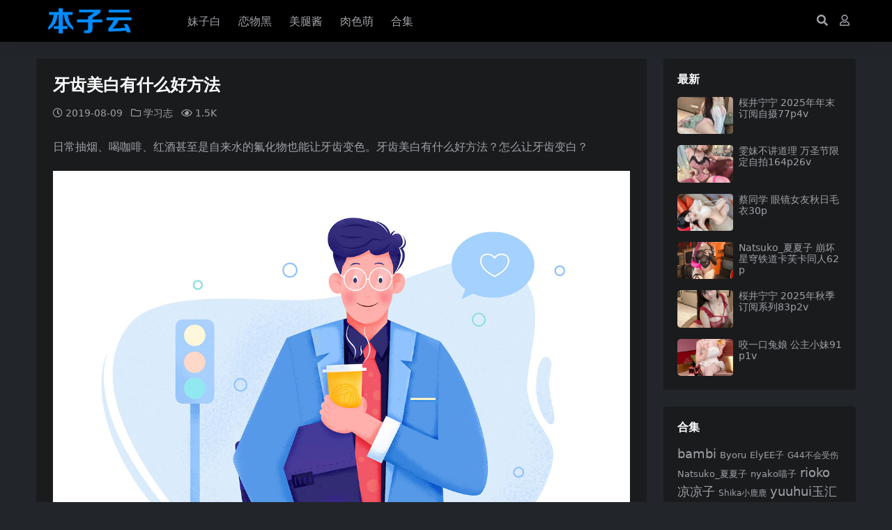

--- FILE ---
content_type: text/html; charset=UTF-8
request_url: https://www.benziyun.com/study/1456
body_size: 11125
content:
<!DOCTYPE html>
<html lang="zh-Hans" data-bs-theme="dark">
<head>
	<meta http-equiv="Content-Type" content="text/html; charset=UTF-8">
	<meta name="viewport" content="width=device-width, initial-scale=1, minimum-scale=1, maximum-scale=1">
	<link rel="profile" href="https://gmpg.org/xfn/11">
	<title>牙齿美白有什么好方法 - 本子云</title>
<meta name='robots' content='max-image-preview:large' />
<meta name="keywords" content="美白,学习志,">
<meta name="description" content="日常抽烟、喝咖啡、红酒甚至是自来水的氟化物也能让牙齿变色。牙齿美白有什么好方法？怎么让牙齿变白？ &nbsp; 使用美白牙膏 如果你不想花太多钱，可以试试用美白牙膏。通常只用花十几块钱就能在药房或本地超市买到一支美白牙膏。每天刷两次牙。2到">
<link href="https://www.benziyun.com/wp-content/themes/ripro-v5/assets/img/favicon.png" rel="icon">
<link rel='stylesheet' id='csf-fa5-css' href='https://www.benziyun.com/wp-content/themes/ripro-v5/assets/css/font-awesome/css/all.min.css?ver=5.15.4' media='all' />
<link rel='stylesheet' id='csf-fa5-v4-shims-css' href='https://www.benziyun.com/wp-content/themes/ripro-v5/assets/css/font-awesome/css/v4-shims.min.css?ver=5.15.4' media='all' />
<link rel='stylesheet' id='main-css' href='https://www.benziyun.com/wp-content/themes/ripro-v5/assets/css/main.min.css?ver=6.6' media='all' />
<script src="https://www.benziyun.com/wp-content/themes/ripro-v5/assets/js/jquery.min.js?ver=3.6.0" id="jquery-js"></script>
<link rel="canonical" href="https://www.benziyun.com/study/1456" />
<link rel='shortlink' href='https://www.benziyun.com/?p=1456' />
<style type="text/css">
@media (min-width: 1200px){ .container-xl, .container-lg, .container-md, .container-sm, .container { max-width: 1200px; } }
</style><style type="text/css">.heading{width:5宅币;}.heading{width:0.N折;}.heading{width:0个;}.heading{width:5宅币;}.heading{width:9999个;}</style></head>

<body class="post-template-default single single-post postid-1456 single-format-standard">


<header class="site-header">

    <div class="container"> <!-- container-fluid px-lg-5 -->
	    <div class="navbar">
	      <div class="logo-wrapper">
	      	<a rel="nofollow noopener noreferrer" href="https://www.benziyun.com/"><img class="logo regular" src="https://www.benziyun.com/wp-content/themes/ripro-v5/assets/img/logo.png" alt="本子云"></a>		  </div>

	      <div class="sep"></div>
	      
	      <nav class="main-menu d-none d-lg-block">
	        <ul id="header-navbar" class="nav-list"><li class="menu-item"><a href="https://www.benziyun.com/mzb?orderby=date">妹子白</a></li>
<li class="menu-item"><a href="https://www.benziyun.com/lwh?orderby=date">恋物黑</a></li>
<li class="menu-item"><a href="https://www.benziyun.com/mtj?orderby=date">美腿酱</a></li>
<li class="menu-item"><a href="https://www.benziyun.com/rsm?orderby=date">肉色萌</a></li>
<li class="menu-item"><a href="https://www.benziyun.com/tags">合集</a></li>
</ul>	      </nav>
	      
	      <div class="actions">
	        


	<span class="action-btn toggle-search" rel="nofollow noopener noreferrer" title="站内搜索"><i class="fas fa-search"></i></span>




	<a class="action-btn login-btn btn-sm btn" rel="nofollow noopener noreferrer" href="https://www.benziyun.com/login?redirect_to=https%3A%2F%2Fwww.benziyun.com%2Fstudy%2F1456"><i class="far fa-user me-1"></i></a>


	        <div class="burger d-flex d-lg-none"><i class="fas fa-bars"></i></div>
	      </div>

	      	      <div class="navbar-search">
<div class="search-form">
    <form method="get" action="https://www.benziyun.com/">
                    <div class="search-select">
                <select  name='cat' id='cat-search-select-10' class='form-select'>
	<option value=''>全站</option>
	<option class="level-0" value="132">肉色萌</option>
	<option class="level-0" value="20">学习志</option>
	<option class="level-0" value="6">妹纸白</option>
	<option class="level-0" value="5">恋物黑</option>
	<option class="level-0" value="1">美腿酱</option>
</select>
            </div>
        
        <div class="search-fields">
          <input type="text" class="" placeholder="输入关键词 回车..." autocomplete="off" value="" name="s" required="required">
          <button title="点击搜索" type="submit"><i class="fas fa-search"></i></button>
      </div>
  </form>
</div>
</div>
		  	      
	    </div>
    </div>

</header>

<div class="header-gap"></div>


<!-- **************** MAIN CONTENT START **************** -->
<main>
	




<div class="container mt-2 mt-sm-4">
	<div class="row g-2 g-md-3 g-lg-4">

		<div class="content-wrapper col-md-12 col-lg-9" data-sticky-content>
			<div class="card">

									<div class="article-header">
						<h1 class="post-title mb-2 mb-lg-3">牙齿美白有什么好方法</h1>						<div class="article-meta">
								<span class="meta-date"><i class="far fa-clock me-1"></i>2019-08-09</span>

	<span class="meta-cat-dot"><i class="far fa-folder me-1"></i><a href="https://www.benziyun.com/xxz">学习志</a></span>



	<span class="meta-views"><i class="far fa-eye me-1"></i>1.5K</span>



	<span class="meta-edit"></span></span>
						</div>
					</div>
								
				
<article class="post-content post-1456 post type-post status-publish format-standard has-post-thumbnail hentry category-xxz tag-118" >
	<p>日常抽烟、喝咖啡、红酒甚至是自来水的氟化物也能让牙齿变色。牙齿美白有什么好方法？怎么让牙齿变白？</p>
<p><img decoding="async" src="https://www.benziyun.com/wp-content/uploads/2019/08/b84f2d6b76bb658.jpg" alt="牙齿美白" /></p>
<p>&nbsp;</p>
<h3>使用美白牙膏</h3>
<p>如果你不想花太多钱，可以试试用美白牙膏。通常只用花十几块钱就能在药房或本地超市买到一支美白牙膏。每天刷两次牙。2到4个星期内就能见效。还可以在刷牙后使用美白漱口水，增强效果。</p>
<p>&nbsp;</p>
<h3>使用美白牙托</h3>
<p>选择符合你的预算的牙托套装。你可以在药房或超市买到牙托套装，价格不等。从商店买来的牙托套都配有一体适用的牙托，你得把它调整成适合自己牙齿的形状。<br />
从牙医诊所购买牙托套装可能会稍贵一些，但牙医会帮忙调节适合你牙齿的模型。</p>
<p>刷牙并用牙线剔牙。确认牙托没有沾湿水。</p>
<p>在牙托内挤泪珠大小的一滴过氧化氢凝胶。要是挤入的凝胶太多，当你戴上牙托时凝胶就可能会被挤到牙齿上，如果不小心咽下去，或许会刺激肠胃。</p>
<p>戴上牙托。如果凝胶被挤压到牙龈上，可以拿纸巾擦试干净。</p>
<p>戴牙托的时间长短取决于所使用的凝胶。以下有一些小贴士能帮你提高美白效率：<br />
如果使用的过氧化脲凝胶：<br />
10、15或16%的凝胶每天可戴两次，一次2至4小时。要是没有出现敏感症状，则可戴着过夜。<br />
只有10%含量的凝胶，一个小时就要换一次凝胶，换好之后继续戴上。这样可能会加速美白，但这种方法只适用于10%的含量。<br />
20至22%的凝胶可以每天戴两次，每次30分钟至1小时。如果要戴着过夜，应避免使用效果太强的过氧化脲凝胶。<br />
如果使用的过氧化氢凝胶，每天可以戴两次，每次30分钟至1小时。<br />
氧化氢凝胶对任何强光都很敏感，这样会增强它的效果。你可以从网上买一台家用美白灯，价格不贵。</p>
<p>把牙托取下来，再次刷牙。如果牙齿敏感，可以使用专门针对敏感牙齿的牙膏，或者使用敏感型凝胶。</p>
<p>用棉签和凉水清洗牙托。把牙托放在牙托盒里，让它们自然晾干。剩余的凝胶要存放在阴凉干燥处。</p>
<p>只用一到两个星期就能见到效果。</p>
<p>&nbsp;</p>
<h3>使用美白牙贴</h3>
<p>刷牙并用牙线剔牙。剔牙可确保凝胶也能深入牙缝。</p>
<p>拆开美白牙贴的包装。你可在药房或超市买到美白牙贴，价格从几十元起。<br />
牙贴由聚乙烯制成，上面带有过氧化氢凝胶。<br />
你会看见两片牙贴，上下排牙齿各一片。</p>
<p>把牙贴贴到牙齿上。根据包装上的指示，大部分牙贴每天可使用两次，一次30分钟。有些牙贴接触到口水就会溶解消失，而其它的还是得自己撕下来扔掉。</p>
<p>漱口，吐掉残留的凝胶。</p>
<p>大约14天就能发现牙齿的改变。</p>
<p>&nbsp;</p>
<h3>使用美白笔</h3>
<p>彻底刷牙并用牙线剔牙。美白笔可在药房买到，只用几十元。拧开美白笔的盖子。逆时针旋转美白笔，挤出一点凝胶。站在镜子前，露齿而笑。用笔尖把凝胶涂在牙齿上。嘴巴保持张开约30秒，让凝胶硬化。接下来的30至45分钟内要避免吃喝任何东西。每天重复此步骤三次。大约2到4个星期就能察觉到牙齿的变化。虽然美白笔对美白牙缝没什么效果，但能杀死嘴里的细菌，让口气清新。</p>
<p>&nbsp;</p>
<h3>牙医美白牙齿</h3>
<p>到牙医诊所漂白牙齿。牙医会在你的牙龈上安放橡胶防护罩，保护牙龈免受刺激。然后，牙医会把过氧化氢凝胶挤入定制的牙托内，然后把牙托戴在牙齿上。<br />
用激光美白牙齿。牙医会在你的牙龈上安放橡胶防护罩，然后把漂白凝胶涂抹在你的牙齿上，最后用激光或强光的照射。光会激活凝胶里的化学物质，比单纯漂白的效果更好。<br />
在家跟进治疗。牙医通常会建议你在家使用牙齿美白产品，所以要确保遵循牙医的指示，以便达到最佳的美白效果。牙齿美白护理价格昂贵，但效果能持续3年。</p>
<p>&nbsp;</p>
<h3>家里自己美白</h3>
<p>刷牙前用双氧水漱口。建议这种方法要配合牙釉质保护配方的牙膏使用，因为双氧水会对牙齿造成损伤。一个月后就会见到奇效。一定要记得用软毛刷，轻轻刷牙。</p>
<p>在用牙膏之前先用小苏打刷牙。如果你经常喝咖啡和茶，或者经常抽烟，这个方法能有效去除牙斑。用小苏打刷牙之后一定要漱口，刷的时候也一定要轻，否则会损伤牙齿。</p>
<p>将牙膏或小苏打与柠檬或青柠汁配合使用，建议刷完后再用保护牙釉质的牙膏。</p>
<p>多吃草莓。多吃草莓，或者用两三个草莓做成草莓膏用来刷牙。之后要记得用牙线清洁一下，因为可能会有草莓的小种子卡在牙缝里。</p>
<p>几种东西混用。把小苏打和双氧水，或者小苏打和柠檬汁混用。</p>
<p>&nbsp;</p>
<h3>保持牙齿美白</h3>
<p>改变饮食和生活方式。戒烟，少喝咖啡、红茶、葡萄汁、红酒等饮料，或者改用吸管喝。咖喱也会让牙齿染色，所以要尽量少吃。</p>
<p>每顿饭后都刷牙。喝了会使牙齿变黑的饮料也要刷牙。使用美白牙膏和美白漱口水让牙齿保持亮白。<br />
吃了酸东西后，等30分钟后再刷牙。酸会降低牙釉质强度，这时候刷其实对牙齿更不好。</p>
<p>&nbsp;</p>
<h3>小心得</h3>
<blockquote><p>家庭美白方法不会改变牙冠或贴面烤瓷牙的颜色。<br />
如果你害怕这些美白技巧的任何附带风险，那就别尝试！不值得为美白牙齿而担惊受怕。<br />
团购网站和每日特惠网站经常都会有牙齿美白产品和套装的优惠。你可以对比一下实体店和网上零售商的产品价格。<br />
到牙医诊所时，可试着砍价。<br />
尝试用小苏打刷牙一个星期。<br />
倒一些小苏打在牙刷上，蘸一点水再刷牙。小苏打有杀菌除垢的功效。<br />
如果要自制美白产品，记得一周只能使用两三天（取决于你在柠檬汁里加多少过氧化氢）。这种化学物质的腐蚀性非常强，如果使用太频繁，会刺激牙龈和牙齿。<br />
刷牙时可以在牙刷上滴几滴柠檬汁。<br />
记得要有耐心。或许要一段时间才会见效，但等待是值得的！<br />
千万不要用柠檬汁刷牙，否则会损伤牙釉质。<br />
吃苹果有助于清洁牙齿。<br />
过氧化氢会引起口腔内的任何开放性溃疡或伤口剧痛。虽然很痛，但对身体无害。<br />
不要吃太多酸性食物，否则也会损伤牙釉质。<br />
在使用任何可能造成伤害的美白方法之前，请先咨询医生。有时候美白成分会损伤牙釉质。<br />
过氧化氢美白凝胶只有1到2年的有效期。如果在冰箱里存放，或许能有所延长。</p></blockquote>

	<div class="entry-copyright">
	<i class="fas fa-info-circle me-1"></i><img src="https://www.benziyun.com/wp-content/themes/ripro-v5/assets/img/top.jpg"></div>
</article>



<div class="entry-tags">
	<i class="fas fa-tags me-1"></i>
			<a href="https://www.benziyun.com/tag/%e7%be%8e%e7%99%bd" rel="tag">美白</a>
	</div>

<div class="entry-social">

	<div class="row mt-2 mt-lg-3">
		
		<div class="col">
					</div>

		<div class="col-auto">
			
			
						<a class="btn btn-sm btn-success-soft post-fav-btn" href="javascript:void(0);" data-is="1"><i class="far fa-star me-1"></i></i>收藏</a>
			
			
		</div>
	</div>

</div>
			</div>
			
			

<div class="entry-navigation">
    <div class="row g-3">
                <div class="col-lg-6 col-12">
            <a class="entry-page-prev" href="https://www.benziyun.com/study/1452" title="女生脱发怎么办">
                <div class="entry-page-icon"><i class="fas fa-arrow-left"></i></div>
                <div class="entry-page-info">
                    <span class="d-block rnav">上一篇</span>
                    <div class="title">女生脱发怎么办</div>
                </div>
            </a>
        </div>
                        <div class="col-lg-6 col-12">
            <a class="entry-page-next" href="https://www.benziyun.com/study/1461" title="头皮屑多怎么办">
                <div class="entry-page-info">
                    <span class="d-block rnav">下一篇</span>
                    <div class="title">头皮屑多怎么办</div>
                </div>
                <div class="entry-page-icon"><i class="fas fa-arrow-right"></i></div>
            </a>
        </div>
            </div>
</div>			
			
<div class="related-posts">
   <h2 class="related-posts-title"><i class="fab fa-hive me-1"></i>相关文章</h2>
   <div class="row g-2 g-md-3 row-cols-2 row-cols-md-3 row-cols-lg-4">
    

	<div class="col">
		<article class="post-item item-grid">

			<div class="tips-badge position-absolute top-0 start-0 z-1 m-2">
							</div>

			<div class="entry-media ratio ratio-1x1">
				<a target="" class="media-img lazy bg-cover bg-center" href="https://www.benziyun.com/study/1210" title="如何提高学习效率" data-bg="https://www.benziyun.com/wp-content/uploads/2019/07/d0f6474b31cfc89.png">
									</a>
			</div>

			<div class="entry-wrapper">
									<div class="entry-cat-dot"><a href="https://www.benziyun.com/xxz">学习志</a></div>
				
				<h2 class="entry-title">
					<a target="" href="https://www.benziyun.com/study/1210" title="如何提高学习效率">如何提高学习效率</a>
				</h2>

				
									<div class="entry-meta">
						<span class="meta-date"><i class="far fa-clock me-1"></i><time class="pub-date" datetime="2019-07-08T18:28:27+08:00">6 年前</time></span>
						<span class="meta-likes d-none d-md-inline-block"><i class="far fa-heart me-1"></i>0</span>
						<span class="meta-fav d-none d-md-inline-block"><i class="far fa-star me-1"></i>0</span>
						<span class="meta-views"><i class="far fa-eye me-1"></i>1.7K</span>
											</div>
							</div>
		</article>
	</div>



	<div class="col">
		<article class="post-item item-grid">

			<div class="tips-badge position-absolute top-0 start-0 z-1 m-2">
							</div>

			<div class="entry-media ratio ratio-1x1">
				<a target="" class="media-img lazy bg-cover bg-center" href="https://www.benziyun.com/study/648" title="Word常见问题大全-删除空白页-生成目录" data-bg="https://www.benziyun.com/wp-content/uploads/2019/06/c47d187067c6cf9-400x300.jpg">
									</a>
			</div>

			<div class="entry-wrapper">
									<div class="entry-cat-dot"><a href="https://www.benziyun.com/xxz">学习志</a></div>
				
				<h2 class="entry-title">
					<a target="" href="https://www.benziyun.com/study/648" title="Word常见问题大全-删除空白页-生成目录">Word常见问题大全-删除空白页-生成目录</a>
				</h2>

				
									<div class="entry-meta">
						<span class="meta-date"><i class="far fa-clock me-1"></i><time class="pub-date" datetime="2019-06-25T17:41:00+08:00">6 年前</time></span>
						<span class="meta-likes d-none d-md-inline-block"><i class="far fa-heart me-1"></i>0</span>
						<span class="meta-fav d-none d-md-inline-block"><i class="far fa-star me-1"></i>0</span>
						<span class="meta-views"><i class="far fa-eye me-1"></i>1.1K</span>
											</div>
							</div>
		</article>
	</div>



	<div class="col">
		<article class="post-item item-grid">

			<div class="tips-badge position-absolute top-0 start-0 z-1 m-2">
							</div>

			<div class="entry-media ratio ratio-1x1">
				<a target="" class="media-img lazy bg-cover bg-center" href="https://www.benziyun.com/study/1381" title="丰胸的有效方法" data-bg="https://www.benziyun.com/wp-content/uploads/2019/07/90dde4dd48a6b46.jpeg">
									</a>
			</div>

			<div class="entry-wrapper">
									<div class="entry-cat-dot"><a href="https://www.benziyun.com/xxz">学习志</a></div>
				
				<h2 class="entry-title">
					<a target="" href="https://www.benziyun.com/study/1381" title="丰胸的有效方法">丰胸的有效方法</a>
				</h2>

				
									<div class="entry-meta">
						<span class="meta-date"><i class="far fa-clock me-1"></i><time class="pub-date" datetime="2019-07-31T20:37:51+08:00">6 年前</time></span>
						<span class="meta-likes d-none d-md-inline-block"><i class="far fa-heart me-1"></i>0</span>
						<span class="meta-fav d-none d-md-inline-block"><i class="far fa-star me-1"></i>0</span>
						<span class="meta-views"><i class="far fa-eye me-1"></i>1.4K</span>
											</div>
							</div>
		</article>
	</div>



	<div class="col">
		<article class="post-item item-grid">

			<div class="tips-badge position-absolute top-0 start-0 z-1 m-2">
							</div>

			<div class="entry-media ratio ratio-1x1">
				<a target="" class="media-img lazy bg-cover bg-center" href="https://www.benziyun.com/study/1270" title="如何培养正确的思维方式" data-bg="https://www.benziyun.com/wp-content/uploads/2019/07/05d9f79b51fe1ac.jpg">
									</a>
			</div>

			<div class="entry-wrapper">
									<div class="entry-cat-dot"><a href="https://www.benziyun.com/xxz">学习志</a></div>
				
				<h2 class="entry-title">
					<a target="" href="https://www.benziyun.com/study/1270" title="如何培养正确的思维方式">如何培养正确的思维方式</a>
				</h2>

				
									<div class="entry-meta">
						<span class="meta-date"><i class="far fa-clock me-1"></i><time class="pub-date" datetime="2019-07-11T15:12:27+08:00">6 年前</time></span>
						<span class="meta-likes d-none d-md-inline-block"><i class="far fa-heart me-1"></i>0</span>
						<span class="meta-fav d-none d-md-inline-block"><i class="far fa-star me-1"></i>0</span>
						<span class="meta-views"><i class="far fa-eye me-1"></i>975</span>
											</div>
							</div>
		</article>
	</div>

    </div>
</div>

			
		</div>

		<div class="sidebar-wrapper col-md-12 col-lg-3 h-100" data-sticky>
			<div class="sidebar">
				<div id="ri_sidebar_posts_widget-2" class="widget sidebar-posts-list">
<h5 class="widget-title">最新</h5>

<div class="row g-3 row-cols-1">
  
    <div class="col">
      <article class="post-item item-list">

        <div class="entry-media ratio ratio-3x2 col-auto">
          <a target="" class="media-img lazy" href="https://www.benziyun.com/study/649665" title="桜井宁宁 2025年年末订阅自摄77p4v" data-bg="https://www.benziyun.com/wp-content/uploads/2025/12/55f7cfe09e44983.jpg"></a>
        </div>

        <div class="entry-wrapper">
          <div class="entry-body">
            <h2 class="entry-title">
              <a target="" href="https://www.benziyun.com/study/649665" title="桜井宁宁 2025年年末订阅自摄77p4v">桜井宁宁 2025年年末订阅自摄77p4v</a>
            </h2>
          </div>
        </div>

      </article>
    </div>

  
    <div class="col">
      <article class="post-item item-list">

        <div class="entry-media ratio ratio-3x2 col-auto">
          <a target="" class="media-img lazy" href="https://www.benziyun.com/study/649474" title="雯妹不讲道理 万圣节限定自拍164p26v" data-bg="https://www.benziyun.com/wp-content/uploads/2025/12/c4179f271527d8b.jpg"></a>
        </div>

        <div class="entry-wrapper">
          <div class="entry-body">
            <h2 class="entry-title">
              <a target="" href="https://www.benziyun.com/study/649474" title="雯妹不讲道理 万圣节限定自拍164p26v">雯妹不讲道理 万圣节限定自拍164p26v</a>
            </h2>
          </div>
        </div>

      </article>
    </div>

  
    <div class="col">
      <article class="post-item item-list">

        <div class="entry-media ratio ratio-3x2 col-auto">
          <a target="" class="media-img lazy" href="https://www.benziyun.com/study/649444" title="蔡同学 眼镜女友秋日毛衣30p" data-bg="https://www.benziyun.com/wp-content/uploads/2025/12/4aeca5f72d7c005.jpg"></a>
        </div>

        <div class="entry-wrapper">
          <div class="entry-body">
            <h2 class="entry-title">
              <a target="" href="https://www.benziyun.com/study/649444" title="蔡同学 眼镜女友秋日毛衣30p">蔡同学 眼镜女友秋日毛衣30p</a>
            </h2>
          </div>
        </div>

      </article>
    </div>

  
    <div class="col">
      <article class="post-item item-list">

        <div class="entry-media ratio ratio-3x2 col-auto">
          <a target="" class="media-img lazy" href="https://www.benziyun.com/study/649381" title="Natsuko_夏夏子 崩坏星穹铁道卡芙卡同人62p" data-bg="https://www.benziyun.com/wp-content/uploads/2025/12/a0fe83c2f96b37c.jpg"></a>
        </div>

        <div class="entry-wrapper">
          <div class="entry-body">
            <h2 class="entry-title">
              <a target="" href="https://www.benziyun.com/study/649381" title="Natsuko_夏夏子 崩坏星穹铁道卡芙卡同人62p">Natsuko_夏夏子 崩坏星穹铁道卡芙卡同人62p</a>
            </h2>
          </div>
        </div>

      </article>
    </div>

  
    <div class="col">
      <article class="post-item item-list">

        <div class="entry-media ratio ratio-3x2 col-auto">
          <a target="" class="media-img lazy" href="https://www.benziyun.com/study/649295" title="桜井宁宁 2025年秋季订阅系列83p2v" data-bg="https://www.benziyun.com/wp-content/uploads/2025/11/a48cf9de0c77c4c.jpg"></a>
        </div>

        <div class="entry-wrapper">
          <div class="entry-body">
            <h2 class="entry-title">
              <a target="" href="https://www.benziyun.com/study/649295" title="桜井宁宁 2025年秋季订阅系列83p2v">桜井宁宁 2025年秋季订阅系列83p2v</a>
            </h2>
          </div>
        </div>

      </article>
    </div>

  
    <div class="col">
      <article class="post-item item-list">

        <div class="entry-media ratio ratio-3x2 col-auto">
          <a target="" class="media-img lazy" href="https://www.benziyun.com/study/649202" title="咬一口兔娘 公主小妹91p1v" data-bg="https://www.benziyun.com/wp-content/uploads/2025/11/514491d7e30c34a.jpg"></a>
        </div>

        <div class="entry-wrapper">
          <div class="entry-body">
            <h2 class="entry-title">
              <a target="" href="https://www.benziyun.com/study/649202" title="咬一口兔娘 公主小妹91p1v">咬一口兔娘 公主小妹91p1v</a>
            </h2>
          </div>
        </div>

      </article>
    </div>

  </div>

</div><div id="tag_cloud-3" class="widget widget_tag_cloud"><h5 class="widget-title">合集</h5><div class="tagcloud"><a href="https://www.benziyun.com/tag/bambi" class="tag-cloud-link tag-link-279 tag-link-position-1" style="font-size: 13.432835820896pt;" aria-label="bambi (133 项)">bambi</a>
<a href="https://www.benziyun.com/tag/byoru" class="tag-cloud-link tag-link-280 tag-link-position-2" style="font-size: 9.4626865671642pt;" aria-label="Byoru (86 项)">Byoru</a>
<a href="https://www.benziyun.com/tag/elyee%e5%ad%90" class="tag-cloud-link tag-link-306 tag-link-position-3" style="font-size: 9.8805970149254pt;" aria-label="ElyEE子 (90 项)">ElyEE子</a>
<a href="https://www.benziyun.com/tag/g44%e4%b8%8d%e4%bc%9a%e5%8f%97%e4%bc%a4" class="tag-cloud-link tag-link-295 tag-link-position-4" style="font-size: 9.044776119403pt;" aria-label="G44不会受伤 (83 项)">G44不会受伤</a>
<a href="https://www.benziyun.com/tag/natsuko_%e5%a4%8f%e5%a4%8f%e5%ad%90" class="tag-cloud-link tag-link-355 tag-link-position-5" style="font-size: 9.4626865671642pt;" aria-label="Natsuko_夏夏子 (86 项)">Natsuko_夏夏子</a>
<a href="https://www.benziyun.com/tag/nyako%e5%96%b5%e5%ad%90" class="tag-cloud-link tag-link-143 tag-link-position-6" style="font-size: 9.6716417910448pt;" aria-label="nyako喵子 (89 项)">nyako喵子</a>
<a href="https://www.benziyun.com/tag/rioko%e5%87%89%e5%87%89%e5%ad%90" class="tag-cloud-link tag-link-154 tag-link-position-7" style="font-size: 13.850746268657pt;" aria-label="rioko凉凉子 (139 项)">rioko凉凉子</a>
<a href="https://www.benziyun.com/tag/shika%e5%b0%8f%e9%b9%bf%e9%b9%bf" class="tag-cloud-link tag-link-176 tag-link-position-8" style="font-size: 9.044776119403pt;" aria-label="Shika小鹿鹿 (82 项)">Shika小鹿鹿</a>
<a href="https://www.benziyun.com/tag/yuuhui%e7%8e%89%e6%b1%87" class="tag-cloud-link tag-link-325 tag-link-position-9" style="font-size: 13.223880597015pt;" aria-label="yuuhui玉汇 (130 项)">yuuhui玉汇</a>
<a href="https://www.benziyun.com/tag/%e4%b8%8d%e5%91%86%e7%8c%ab" class="tag-cloud-link tag-link-159 tag-link-position-10" style="font-size: 9.044776119403pt;" aria-label="不呆猫 (82 项)">不呆猫</a>
<a href="https://www.benziyun.com/tag/%e4%b9%9d%e6%9b%b2jean" class="tag-cloud-link tag-link-177 tag-link-position-11" style="font-size: 11.970149253731pt;" aria-label="九曲jean (114 项)">九曲jean</a>
<a href="https://www.benziyun.com/tag/%e4%ba%8c%e4%bd%90nisa" class="tag-cloud-link tag-link-174 tag-link-position-12" style="font-size: 15.940298507463pt;" aria-label="二佐Nisa (175 项)">二佐Nisa</a>
<a href="https://www.benziyun.com/tag/%e4%ba%91%e6%ba%aa%e6%ba%aa" class="tag-cloud-link tag-link-321 tag-link-position-13" style="font-size: 11.761194029851pt;" aria-label="云溪溪 (110 项)">云溪溪</a>
<a href="https://www.benziyun.com/tag/%e4%bd%a0%e7%83%a8%e7%83%a8" class="tag-cloud-link tag-link-156 tag-link-position-14" style="font-size: 8.2089552238806pt;" aria-label="你烨烨 (75 项)">你烨烨</a>
<a href="https://www.benziyun.com/tag/%e5%8d%8a%e5%8d%8a%e5%ad%90" class="tag-cloud-link tag-link-171 tag-link-position-15" style="font-size: 9.2537313432836pt;" aria-label="半半子 (84 项)">半半子</a>
<a href="https://www.benziyun.com/tag/%e5%a5%88%e6%b1%90%e9%85%b1nice" class="tag-cloud-link tag-link-179 tag-link-position-16" style="font-size: 12.597014925373pt;" aria-label="奈汐酱nice (121 项)">奈汐酱nice</a>
<a href="https://www.benziyun.com/tag/%e5%a5%b6%e6%a1%83%e6%a1%83" class="tag-cloud-link tag-link-328 tag-link-position-17" style="font-size: 11.55223880597pt;" aria-label="奶桃桃 (108 项)">奶桃桃</a>
<a href="https://www.benziyun.com/tag/%e5%a7%9c%e4%bb%81%e5%8d%bf" class="tag-cloud-link tag-link-217 tag-link-position-18" style="font-size: 9.044776119403pt;" aria-label="姜仁卿 (82 项)">姜仁卿</a>
<a href="https://www.benziyun.com/tag/%e5%b0%8f%e4%bb%93%e5%8d%83%e4%bb%a3w" class="tag-cloud-link tag-link-232 tag-link-position-19" style="font-size: 10.089552238806pt;" aria-label="小仓千代w (92 项)">小仓千代w</a>
<a href="https://www.benziyun.com/tag/%e6%8a%96%e5%a8%98%e5%88%a9%e4%b8%96" class="tag-cloud-link tag-link-158 tag-link-position-20" style="font-size: 15.522388059701pt;" aria-label="抖娘利世 (168 项)">抖娘利世</a>
<a href="https://www.benziyun.com/tag/%e6%97%a5%e5%a5%88%e5%a8%87" class="tag-cloud-link tag-link-198 tag-link-position-21" style="font-size: 17.820895522388pt;" aria-label="日奈娇 (218 项)">日奈娇</a>
<a href="https://www.benziyun.com/tag/%e6%98%9f%e4%b9%8b%e8%bf%9f%e8%bf%9f" class="tag-cloud-link tag-link-204 tag-link-position-22" style="font-size: 19.910447761194pt;" aria-label="星之迟迟 (277 项)">星之迟迟</a>
<a href="https://www.benziyun.com/tag/%e6%a1%9c%e4%ba%95%e5%ae%81%e5%ae%81" class="tag-cloud-link tag-link-210 tag-link-position-23" style="font-size: 13.432835820896pt;" aria-label="桜井宁宁 (135 项)">桜井宁宁</a>
<a href="https://www.benziyun.com/tag/%e6%a1%9c%e6%a1%83%e5%96%b5" class="tag-cloud-link tag-link-167 tag-link-position-24" style="font-size: 16.149253731343pt;" aria-label="桜桃喵 (182 项)">桜桃喵</a>
<a href="https://www.benziyun.com/tag/%e6%b0%b4%e6%b7%bcaqua" class="tag-cloud-link tag-link-147 tag-link-position-25" style="font-size: 18.44776119403pt;" aria-label="水淼aqua (232 项)">水淼aqua</a>
<a href="https://www.benziyun.com/tag/%e6%b4%9b%e7%92%83lolisama" class="tag-cloud-link tag-link-277 tag-link-position-26" style="font-size: 10.925373134328pt;" aria-label="洛璃LoLiSAMA (102 项)">洛璃LoLiSAMA</a>
<a href="https://www.benziyun.com/tag/%e6%b8%85%e6%b0%b4%e7%94%b1%e4%b9%83" class="tag-cloud-link tag-link-148 tag-link-position-27" style="font-size: 9.044776119403pt;" aria-label="清水由乃 (82 项)">清水由乃</a>
<a href="https://www.benziyun.com/tag/%e7%93%9c%e5%b8%8c%e9%85%b1" class="tag-cloud-link tag-link-212 tag-link-position-28" style="font-size: 8.6268656716418pt;" aria-label="瓜希酱 (78 项)">瓜希酱</a>
<a href="https://www.benziyun.com/tag/%e7%96%af%e7%8c%abss" class="tag-cloud-link tag-link-168 tag-link-position-29" style="font-size: 13.432835820896pt;" aria-label="疯猫ss (135 项)">疯猫ss</a>
<a href="https://www.benziyun.com/tag/%e7%99%bd%e9%93%b681" class="tag-cloud-link tag-link-138 tag-link-position-30" style="font-size: 13.223880597015pt;" aria-label="白银81 (131 项)">白银81</a>
<a href="https://www.benziyun.com/tag/%e7%9a%ae%e7%9a%ae%e5%a5%b6_booty" class="tag-cloud-link tag-link-178 tag-link-position-31" style="font-size: 8pt;" aria-label="皮皮奶_Booty (73 项)">皮皮奶_Booty</a>
<a href="https://www.benziyun.com/tag/%e7%9c%bc%e9%85%b1%e5%a4%a7%e9%ad%94%e7%8e%8bw" class="tag-cloud-link tag-link-183 tag-link-position-32" style="font-size: 10.716417910448pt;" aria-label="眼酱大魔王w (100 项)">眼酱大魔王w</a>
<a href="https://www.benziyun.com/tag/%e7%a5%9e%e4%b9%90%e5%9d%82%e7%9c%9f%e5%86%ac" class="tag-cloud-link tag-link-140 tag-link-position-33" style="font-size: 17.820895522388pt;" aria-label="神乐坂真冬 (219 项)">神乐坂真冬</a>
<a href="https://www.benziyun.com/tag/%e7%a7%8b%e5%92%8c%e6%9f%af%e5%9f%ba" class="tag-cloud-link tag-link-244 tag-link-position-34" style="font-size: 11.970149253731pt;" aria-label="秋和柯基 (115 项)">秋和柯基</a>
<a href="https://www.benziyun.com/tag/%e8%94%a1%e5%90%8c%e5%ad%a6" class="tag-cloud-link tag-link-218 tag-link-position-35" style="font-size: 19.701492537313pt;" aria-label="蔡同学 (271 项)">蔡同学</a>
<a href="https://www.benziyun.com/tag/%e8%9c%9c%e6%b1%81%e7%8c%ab%e8%a3%98" class="tag-cloud-link tag-link-149 tag-link-position-36" style="font-size: 12.388059701493pt;" aria-label="蜜汁猫裘 (119 项)">蜜汁猫裘</a>
<a href="https://www.benziyun.com/tag/%e8%a0%a2%e6%b2%ab%e6%b2%ab" class="tag-cloud-link tag-link-153 tag-link-position-37" style="font-size: 22pt;" aria-label="蠢沫沫 (348 项)">蠢沫沫</a>
<a href="https://www.benziyun.com/tag/%e8%bd%a9%e8%90%a7%e5%ad%a6%e5%a7%90" class="tag-cloud-link tag-link-290 tag-link-position-38" style="font-size: 11.34328358209pt;" aria-label="轩萧学姐 (106 项)">轩萧学姐</a>
<a href="https://www.benziyun.com/tag/%e8%bf%87%e6%9c%9f%e7%b1%b3%e7%ba%bf%e7%ba%bf%e5%96%b5" class="tag-cloud-link tag-link-145 tag-link-position-39" style="font-size: 15.731343283582pt;" aria-label="过期米线线喵 (171 项)">过期米线线喵</a>
<a href="https://www.benziyun.com/tag/%e9%98%bf%e5%8c%85%e4%b9%9f%e6%98%af%e5%85%94%e5%a8%98" class="tag-cloud-link tag-link-278 tag-link-position-40" style="font-size: 9.044776119403pt;" aria-label="阿包也是兔娘 (82 项)">阿包也是兔娘</a>
<a href="https://www.benziyun.com/tag/%e9%9b%aa%e6%99%b4astra" class="tag-cloud-link tag-link-175 tag-link-position-41" style="font-size: 10.298507462687pt;" aria-label="雪晴Astra (94 项)">雪晴Astra</a>
<a href="https://www.benziyun.com/tag/%e9%9b%af%e5%a6%b9%e4%b8%8d%e8%ae%b2%e9%81%93%e7%90%86" class="tag-cloud-link tag-link-142 tag-link-position-42" style="font-size: 13.850746268657pt;" aria-label="雯妹不讲道理 (141 项)">雯妹不讲道理</a>
<a href="https://www.benziyun.com/tag/%e9%9c%9c%e6%9c%88shimo" class="tag-cloud-link tag-link-264 tag-link-position-43" style="font-size: 9.2537313432836pt;" aria-label="霜月shimo (84 项)">霜月shimo</a>
<a href="https://www.benziyun.com/tag/%e9%9d%a2%e9%a5%bc%e4%bb%99%e5%84%bf" class="tag-cloud-link tag-link-144 tag-link-position-44" style="font-size: 14.477611940299pt;" aria-label="面饼仙儿 (149 项)">面饼仙儿</a>
<a href="https://www.benziyun.com/tag/%e9%ba%bb%e8%8a%b1%e9%ba%bb%e8%8a%b1%e9%85%b1" class="tag-cloud-link tag-link-192 tag-link-position-45" style="font-size: 11.34328358209pt;" aria-label="麻花麻花酱 (106 项)">麻花麻花酱</a></div>
</div>			</div>
		</div>

	</div>
</div>
</main>
<!-- **************** MAIN CONTENT END **************** -->

<!-- =======================
Footer START -->
<footer class="site-footer py-md-4 py-2 mt-2 mt-md-4">
	<div class="container">

		
		<div class="text-center small w-100">
			<div>© 2020-2023 本子云 All rights reserved.  <a href="https://www.benziyun.com/sitemap.xml">sitemap</a></div>
			<div class=""></div>
		</div>

		
		
	</div>
</footer>
<!-- =======================
Footer END -->


<!-- Back to top rollbar-->
<div class="back-top"><i class="fas fa-caret-up"></i></div>

<!-- m-navbar -->
	<div class="m-navbar">
		<ul>
			<li><a target="" href="https://www.benziyun.com" rel="nofollow noopener noreferrer"><i class="fas fa-home"></i><span>最新</span></a></li><li><a target="" href="https://www.benziyun.com/user/vip/" rel="nofollow noopener noreferrer"><i class="far fa-gem"></i><span>会员</span></a></li><li><a target="" href="https://www.benziyun.com/tags" rel="nofollow noopener noreferrer"><i class="fas fa-layer-group"></i><span>合集</span></a></li>		</ul>
	</div>

<!-- dimmer-->
<div class="dimmer"></div>

<div class="off-canvas">
  <div class="canvas-close"><i class="fas fa-times"></i></div>
  
  <div class="logo-wrapper">
  	<a href="https://www.benziyun.com/"><img class="logo regular" src="https://www.benziyun.com/wp-content/themes/ripro-v5/assets/img/logo.png" alt="本子云"></a>  </div>

  
  <div class="mobile-menu d-block d-lg-none"></div>

</div>



<script src="https://www.benziyun.com/wp-content/themes/ripro-v5/assets/js/highlight.min.js?ver=11.7.0" id="highlight-js"></script>
<script src="https://www.benziyun.com/wp-content/themes/ripro-v5/assets/js/vendor.min.js?ver=6.6" id="vendor-js"></script>
<script id="main-js-extra">
var zb = {"home_url":"https:\/\/www.benziyun.com","ajax_url":"https:\/\/www.benziyun.com\/wp-admin\/admin-ajax.php","theme_url":"https:\/\/www.benziyun.com\/wp-content\/themes\/ripro-v5","singular_id":"1456","post_content_nav":"0","site_popup_login":"1","site_notify_auto":"0","current_user_id":"0","ajax_nonce":"7f70aebb49","gettext":{"__copypwd":"\u5bc6\u7801\u5df2\u590d\u5236\u526a\u8d34\u677f","__copybtn":"\u590d\u5236","__copy_succes":"\u590d\u5236\u6210\u529f","__comment_be":"\u63d0\u4ea4\u4e2d...","__comment_succes":"\u8bc4\u8bba\u6210\u529f","__comment_succes_n":"\u8bc4\u8bba\u6210\u529f\uff0c\u5373\u5c06\u5237\u65b0\u9875\u9762","__buy_be_n":"\u8bf7\u6c42\u652f\u4ed8\u4e2d\u00b7\u00b7\u00b7","__buy_no_n":"\u652f\u4ed8\u5df2\u53d6\u6d88","__is_delete_n":"\u786e\u5b9a\u5220\u9664\u6b64\u8bb0\u5f55\uff1f"}};
</script>
<script src="https://www.benziyun.com/wp-content/themes/ripro-v5/assets/js/main.min.js?ver=6.6" id="main-js"></script>
<script src="https://www.benziyun.com/wp-includes/js/comment-reply.min.js?ver=6.4.7" id="comment-reply-js" async data-wp-strategy="async"></script>

<!-- 自定义js代码 统计代码 -->
<!-- 自定义js代码 统计代码 END -->

</body>
</html>
<!--
Performance optimized by Redis Object Cache. Learn more: https://wprediscache.com

使用 PhpRedis (v5.3.4) 从 Redis 检索了 1614 个对象 (350 KB)。
-->
